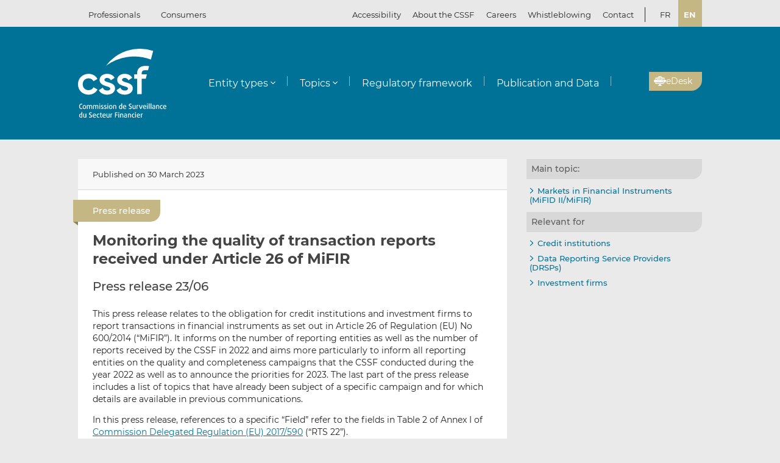

--- FILE ---
content_type: text/html; charset=UTF-8
request_url: https://www.cssf.lu/en/2023/03/monitoring-the-quality-of-transaction-reports-received-under-article-26-of-mifir-3/
body_size: 18750
content:
<!doctype html>
<html lang="en-GB">
  <head>
  <meta charset="utf-8">
  <meta http-equiv="x-ua-compatible" content="ie=edge">
  <meta name="viewport" content="width=device-width, initial-scale=1, shrink-to-fit=no">
  <meta name="format-detection" content="telephone=no"/>
  <title>Monitoring the quality of transaction reports received under Article 26 of MiFIR &#8211; CSSF</title>
<meta name='robots' content='max-image-preview:large' />
	<style>img:is([sizes="auto" i], [sizes^="auto," i]) { contain-intrinsic-size: 3000px 1500px }</style>
	<link rel="alternate" href="https://www.cssf.lu/fr/2023/03/controle-de-la-qualite-des-declarations-de-transactions-recues-en-vertu-de-larticle-26-de-mifir-3/" hreflang="fr" />
<link rel="alternate" href="https://www.cssf.lu/en/2023/03/monitoring-the-quality-of-transaction-reports-received-under-article-26-of-mifir-3/" hreflang="en" />
<link rel="preconnect" href="https://webstatistics.apps.cssf.lu"><meta name="Description" content="The Commission de Surveillance du Secteur Financier is a public institution which supervises the professionals and products of the Luxembourg financial sector."><link rel="alternate" type="application/rss+xml" title="CSSF &raquo; Monitoring the quality of transaction reports received under Article 26 of MiFIR Comments Feed" href="https://www.cssf.lu/en/2023/03/monitoring-the-quality-of-transaction-reports-received-under-article-26-of-mifir-3/feed/" />
<style id='classic-theme-styles-inline-css' type='text/css'>
/*! This file is auto-generated */
.wp-block-button__link{color:#fff;background-color:#32373c;border-radius:9999px;box-shadow:none;text-decoration:none;padding:calc(.667em + 2px) calc(1.333em + 2px);font-size:1.125em}.wp-block-file__button{background:#32373c;color:#fff;text-decoration:none}
</style>
<style id='global-styles-inline-css' type='text/css'>
:root{--wp--preset--aspect-ratio--square: 1;--wp--preset--aspect-ratio--4-3: 4/3;--wp--preset--aspect-ratio--3-4: 3/4;--wp--preset--aspect-ratio--3-2: 3/2;--wp--preset--aspect-ratio--2-3: 2/3;--wp--preset--aspect-ratio--16-9: 16/9;--wp--preset--aspect-ratio--9-16: 9/16;--wp--preset--color--black: #000000;--wp--preset--color--cyan-bluish-gray: #abb8c3;--wp--preset--color--white: #ffffff;--wp--preset--color--pale-pink: #f78da7;--wp--preset--color--vivid-red: #cf2e2e;--wp--preset--color--luminous-vivid-orange: #ff6900;--wp--preset--color--luminous-vivid-amber: #fcb900;--wp--preset--color--light-green-cyan: #7bdcb5;--wp--preset--color--vivid-green-cyan: #00d084;--wp--preset--color--pale-cyan-blue: #8ed1fc;--wp--preset--color--vivid-cyan-blue: #0693e3;--wp--preset--color--vivid-purple: #9b51e0;--wp--preset--gradient--vivid-cyan-blue-to-vivid-purple: linear-gradient(135deg,rgba(6,147,227,1) 0%,rgb(155,81,224) 100%);--wp--preset--gradient--light-green-cyan-to-vivid-green-cyan: linear-gradient(135deg,rgb(122,220,180) 0%,rgb(0,208,130) 100%);--wp--preset--gradient--luminous-vivid-amber-to-luminous-vivid-orange: linear-gradient(135deg,rgba(252,185,0,1) 0%,rgba(255,105,0,1) 100%);--wp--preset--gradient--luminous-vivid-orange-to-vivid-red: linear-gradient(135deg,rgba(255,105,0,1) 0%,rgb(207,46,46) 100%);--wp--preset--gradient--very-light-gray-to-cyan-bluish-gray: linear-gradient(135deg,rgb(238,238,238) 0%,rgb(169,184,195) 100%);--wp--preset--gradient--cool-to-warm-spectrum: linear-gradient(135deg,rgb(74,234,220) 0%,rgb(151,120,209) 20%,rgb(207,42,186) 40%,rgb(238,44,130) 60%,rgb(251,105,98) 80%,rgb(254,248,76) 100%);--wp--preset--gradient--blush-light-purple: linear-gradient(135deg,rgb(255,206,236) 0%,rgb(152,150,240) 100%);--wp--preset--gradient--blush-bordeaux: linear-gradient(135deg,rgb(254,205,165) 0%,rgb(254,45,45) 50%,rgb(107,0,62) 100%);--wp--preset--gradient--luminous-dusk: linear-gradient(135deg,rgb(255,203,112) 0%,rgb(199,81,192) 50%,rgb(65,88,208) 100%);--wp--preset--gradient--pale-ocean: linear-gradient(135deg,rgb(255,245,203) 0%,rgb(182,227,212) 50%,rgb(51,167,181) 100%);--wp--preset--gradient--electric-grass: linear-gradient(135deg,rgb(202,248,128) 0%,rgb(113,206,126) 100%);--wp--preset--gradient--midnight: linear-gradient(135deg,rgb(2,3,129) 0%,rgb(40,116,252) 100%);--wp--preset--font-size--small: 13px;--wp--preset--font-size--medium: 20px;--wp--preset--font-size--large: 36px;--wp--preset--font-size--x-large: 42px;--wp--preset--spacing--20: 0.44rem;--wp--preset--spacing--30: 0.67rem;--wp--preset--spacing--40: 1rem;--wp--preset--spacing--50: 1.5rem;--wp--preset--spacing--60: 2.25rem;--wp--preset--spacing--70: 3.38rem;--wp--preset--spacing--80: 5.06rem;--wp--preset--shadow--natural: 6px 6px 9px rgba(0, 0, 0, 0.2);--wp--preset--shadow--deep: 12px 12px 50px rgba(0, 0, 0, 0.4);--wp--preset--shadow--sharp: 6px 6px 0px rgba(0, 0, 0, 0.2);--wp--preset--shadow--outlined: 6px 6px 0px -3px rgba(255, 255, 255, 1), 6px 6px rgba(0, 0, 0, 1);--wp--preset--shadow--crisp: 6px 6px 0px rgba(0, 0, 0, 1);}:where(.is-layout-flex){gap: 0.5em;}:where(.is-layout-grid){gap: 0.5em;}body .is-layout-flex{display: flex;}.is-layout-flex{flex-wrap: wrap;align-items: center;}.is-layout-flex > :is(*, div){margin: 0;}body .is-layout-grid{display: grid;}.is-layout-grid > :is(*, div){margin: 0;}:where(.wp-block-columns.is-layout-flex){gap: 2em;}:where(.wp-block-columns.is-layout-grid){gap: 2em;}:where(.wp-block-post-template.is-layout-flex){gap: 1.25em;}:where(.wp-block-post-template.is-layout-grid){gap: 1.25em;}.has-black-color{color: var(--wp--preset--color--black) !important;}.has-cyan-bluish-gray-color{color: var(--wp--preset--color--cyan-bluish-gray) !important;}.has-white-color{color: var(--wp--preset--color--white) !important;}.has-pale-pink-color{color: var(--wp--preset--color--pale-pink) !important;}.has-vivid-red-color{color: var(--wp--preset--color--vivid-red) !important;}.has-luminous-vivid-orange-color{color: var(--wp--preset--color--luminous-vivid-orange) !important;}.has-luminous-vivid-amber-color{color: var(--wp--preset--color--luminous-vivid-amber) !important;}.has-light-green-cyan-color{color: var(--wp--preset--color--light-green-cyan) !important;}.has-vivid-green-cyan-color{color: var(--wp--preset--color--vivid-green-cyan) !important;}.has-pale-cyan-blue-color{color: var(--wp--preset--color--pale-cyan-blue) !important;}.has-vivid-cyan-blue-color{color: var(--wp--preset--color--vivid-cyan-blue) !important;}.has-vivid-purple-color{color: var(--wp--preset--color--vivid-purple) !important;}.has-black-background-color{background-color: var(--wp--preset--color--black) !important;}.has-cyan-bluish-gray-background-color{background-color: var(--wp--preset--color--cyan-bluish-gray) !important;}.has-white-background-color{background-color: var(--wp--preset--color--white) !important;}.has-pale-pink-background-color{background-color: var(--wp--preset--color--pale-pink) !important;}.has-vivid-red-background-color{background-color: var(--wp--preset--color--vivid-red) !important;}.has-luminous-vivid-orange-background-color{background-color: var(--wp--preset--color--luminous-vivid-orange) !important;}.has-luminous-vivid-amber-background-color{background-color: var(--wp--preset--color--luminous-vivid-amber) !important;}.has-light-green-cyan-background-color{background-color: var(--wp--preset--color--light-green-cyan) !important;}.has-vivid-green-cyan-background-color{background-color: var(--wp--preset--color--vivid-green-cyan) !important;}.has-pale-cyan-blue-background-color{background-color: var(--wp--preset--color--pale-cyan-blue) !important;}.has-vivid-cyan-blue-background-color{background-color: var(--wp--preset--color--vivid-cyan-blue) !important;}.has-vivid-purple-background-color{background-color: var(--wp--preset--color--vivid-purple) !important;}.has-black-border-color{border-color: var(--wp--preset--color--black) !important;}.has-cyan-bluish-gray-border-color{border-color: var(--wp--preset--color--cyan-bluish-gray) !important;}.has-white-border-color{border-color: var(--wp--preset--color--white) !important;}.has-pale-pink-border-color{border-color: var(--wp--preset--color--pale-pink) !important;}.has-vivid-red-border-color{border-color: var(--wp--preset--color--vivid-red) !important;}.has-luminous-vivid-orange-border-color{border-color: var(--wp--preset--color--luminous-vivid-orange) !important;}.has-luminous-vivid-amber-border-color{border-color: var(--wp--preset--color--luminous-vivid-amber) !important;}.has-light-green-cyan-border-color{border-color: var(--wp--preset--color--light-green-cyan) !important;}.has-vivid-green-cyan-border-color{border-color: var(--wp--preset--color--vivid-green-cyan) !important;}.has-pale-cyan-blue-border-color{border-color: var(--wp--preset--color--pale-cyan-blue) !important;}.has-vivid-cyan-blue-border-color{border-color: var(--wp--preset--color--vivid-cyan-blue) !important;}.has-vivid-purple-border-color{border-color: var(--wp--preset--color--vivid-purple) !important;}.has-vivid-cyan-blue-to-vivid-purple-gradient-background{background: var(--wp--preset--gradient--vivid-cyan-blue-to-vivid-purple) !important;}.has-light-green-cyan-to-vivid-green-cyan-gradient-background{background: var(--wp--preset--gradient--light-green-cyan-to-vivid-green-cyan) !important;}.has-luminous-vivid-amber-to-luminous-vivid-orange-gradient-background{background: var(--wp--preset--gradient--luminous-vivid-amber-to-luminous-vivid-orange) !important;}.has-luminous-vivid-orange-to-vivid-red-gradient-background{background: var(--wp--preset--gradient--luminous-vivid-orange-to-vivid-red) !important;}.has-very-light-gray-to-cyan-bluish-gray-gradient-background{background: var(--wp--preset--gradient--very-light-gray-to-cyan-bluish-gray) !important;}.has-cool-to-warm-spectrum-gradient-background{background: var(--wp--preset--gradient--cool-to-warm-spectrum) !important;}.has-blush-light-purple-gradient-background{background: var(--wp--preset--gradient--blush-light-purple) !important;}.has-blush-bordeaux-gradient-background{background: var(--wp--preset--gradient--blush-bordeaux) !important;}.has-luminous-dusk-gradient-background{background: var(--wp--preset--gradient--luminous-dusk) !important;}.has-pale-ocean-gradient-background{background: var(--wp--preset--gradient--pale-ocean) !important;}.has-electric-grass-gradient-background{background: var(--wp--preset--gradient--electric-grass) !important;}.has-midnight-gradient-background{background: var(--wp--preset--gradient--midnight) !important;}.has-small-font-size{font-size: var(--wp--preset--font-size--small) !important;}.has-medium-font-size{font-size: var(--wp--preset--font-size--medium) !important;}.has-large-font-size{font-size: var(--wp--preset--font-size--large) !important;}.has-x-large-font-size{font-size: var(--wp--preset--font-size--x-large) !important;}
:where(.wp-block-post-template.is-layout-flex){gap: 1.25em;}:where(.wp-block-post-template.is-layout-grid){gap: 1.25em;}
:where(.wp-block-columns.is-layout-flex){gap: 2em;}:where(.wp-block-columns.is-layout-grid){gap: 2em;}
:root :where(.wp-block-pullquote){font-size: 1.5em;line-height: 1.6;}
</style>
<link rel='stylesheet' id='cssf/cookie-consent-css' href='/wp-content/plugins/cssf-cookie-consent/cookie-consent.css' type='text/css' media='all' />
<link rel='stylesheet' id='sage/main.css-css' href='/wp-content/themes/cssf/dist/styles/main_011e43b9.css' type='text/css' media='all' />
<link rel='stylesheet' id='print.css-css' href='/wp-content/themes/cssf/dist/styles/print_011e43b9.css' type='text/css' media='print' />
<script type="text/javascript" src="/wp-includes/js/jquery/jquery.min.js?ver=f6e10" id="jquery-core-js"></script>
<script type="text/javascript" src="/wp-includes/js/jquery/jquery-migrate.min.js?ver=61ca6" id="jquery-migrate-js"></script>
<link rel="canonical" href="https://www.cssf.lu/en/2023/03/monitoring-the-quality-of-transaction-reports-received-under-article-26-of-mifir-3/" />
<link rel="alternate" title="oEmbed (JSON)" type="application/json+oembed" href="https://www.cssf.lu/wp-json/oembed/1.0/embed?url=https%3A%2F%2Fwww.cssf.lu%2Fen%2F2023%2F03%2Fmonitoring-the-quality-of-transaction-reports-received-under-article-26-of-mifir-3%2F" />
<link rel="alternate" title="oEmbed (XML)" type="text/xml+oembed" href="https://www.cssf.lu/wp-json/oembed/1.0/embed?url=https%3A%2F%2Fwww.cssf.lu%2Fen%2F2023%2F03%2Fmonitoring-the-quality-of-transaction-reports-received-under-article-26-of-mifir-3%2F&#038;format=xml" />
<script type="text/javascript">(()=>{var o,c=document.cookie.match("(^|[^;]+)\\s*cssf_cookies\\s*=\\s*([^;]+)"),s=c?decodeURIComponent(c.pop()):"";try{o=JSON.parse(s)}catch(c){o=!1}window.cssf_cookies=!1!==o?o:{}})();</script><link rel="preload" href="/wp-content/themes/cssf/dist/fonts/Montserrat-BoldItalic_bcc7a47b.woff2" as="font" crossorigin><link rel="preload" href="/wp-content/themes/cssf/dist/fonts/Montserrat-Bold_1eaf5953.woff2" as="font" crossorigin><link rel="preload" href="/wp-content/themes/cssf/dist/fonts/Montserrat-Italic_82168e0b.woff2" as="font" crossorigin><link rel="preload" href="/wp-content/themes/cssf/dist/fonts/Montserrat-Medium_4193cb37.woff2" as="font" crossorigin><link rel="preload" href="/wp-content/themes/cssf/dist/fonts/Montserrat-Regular_6c880721.woff2" as="font" crossorigin><link rel="preload" href="/wp-content/themes/cssf/dist/fonts/Montserrat-SemiBold_c74260cd.woff2" as="font" crossorigin>    <script type="text/javascript">
      var _paq = window._paq || [];
      if (window.cssf_cookies == undefined || window.cssf_cookies.performance != true) {
          _paq.push(['disableCookies']);
      }
      /* tracker methods like "setCustomDimension" should be called before "trackPageView" */
      _paq.push(['trackPageView']);
      _paq.push(['enableLinkTracking']);
      (function() {
        var u="https://webstatistics.apps.cssf.lu/";
        _paq.push(['setTrackerUrl', u+'matomo.php']);
        _paq.push(['setSiteId', '5']);
        var d=document, g=d.createElement('script'), s=d.getElementsByTagName('script')[0];
        g.type='text/javascript'; g.async=true; g.defer=true; g.src=u+'matomo.js'; s.parentNode.insertBefore(g,s);
      })();
    </script><link rel="icon" href="/wp-content/uploads/cropped-favicon-32x32.png" sizes="32x32" />
<link rel="icon" href="/wp-content/uploads/cropped-favicon-192x192.png" sizes="192x192" />
<link rel="apple-touch-icon" href="/wp-content/uploads/cropped-favicon-180x180.png" />
<meta name="msapplication-TileImage" content="/wp-content/uploads/cropped-favicon-270x270.png" />
</head>
  <body class="wp-singular post-template-default single single-post postid-79375 single-format-standard wp-theme-cssfresources monitoring-the-quality-of-transaction-reports-received-under-article-26-of-mifir-3 app-data index-data singular-data single-data single-post-data single-post-monitoring-the-quality-of-transaction-reports-received-under-article-26-of-mifir-3-data">
    <div class="overlay" id="overlay" role="presentation"></div>

<div class="search-form-dialog" style="display: none" role="dialog" aria-modal="true" aria-labelledby="search-form-dialog" tabindex="-1">
  <span id="search-form-dialog" class="screen-reader-text"></span>
  <form role="search" method="get" id="search-form-impl" action="/en/">
    <button class="close-tool" type="button">
      <span class="screen-reader-text">Close</span>
    </button>
          <div class="overlay-profiles profile-switcher">
        <ul>
                      <li>
              <button
                type="button"
                data-slug="professionals"
                                              >Professionals</button>
          </li>
                      <li>
              <button
                type="button"
                data-slug="consumers"
                                              >Consumers</button>
          </li>
                  </ul>
      </div>
    
    <div class="overlay-container search-in-title" role="heading" aria-level="2">Search in:</div>

    <div class="search-form-input-container">
      <label style="flex:1">
        <span id="search-form-dialog-search-field-label" class="screen-reader-text" aria-live="assertive" data-required-message="This field is required">Search for information (3 characters minimum)</span>
        <input type="search" class="search-form__field" id="search-input" pattern=".{3,}" required
               title="Search for information (3 characters minimum)"
               placeholder="Search for information (3 characters minimum)"
               name="s" aria-labelledby="search-form-dialog-search-field-label">
      </label>
      <button class="search-submit-transparent">
        <span class="screen-reader-text">Search</span>
        <i class="far fa-search"></i>
      </button>
    </div>

    <div class="search-library-options" role="radiogroup" aria-label="Search in:">
      
      <label class="search-library-options__option checked">
        <input type="radio" name="search-option" aria-labelledby="all-content-option" data-target="/en/" data-search-param="s" checked="checked">
        <span id="all-content-option" class="search-library-options__content">
          <svg aria-hidden="true" xmlns="http://www.w3.org/2000/svg" width="100" height="67" viewbox="0 0 100 67"><defs><clipPath id="search-all-a"><path fill="none" d="M0 0h47v47H0z"/></clipPath></defs><g><g clip-path="url(#search-all-a)"><path d="M39.943 47.047H-.047V0H47v39.99a7.057 7.057 0 01-7.057 7.057" class="main-color" fill="#b6ada5"/><path d="M39.616 36.463l-16.048-16.52 2.738-2.809 1.554 1.595 3.008-3.009-8.646-8.857-2.949 3.009 1.545 1.595-8.55 8.666-1.55-1.595-2.8 2.869 8.626 8.847 2.8-2.859-1.545-1.545 2.758-2.828 16.049 16.52a2.086 2.086 0 002.95.059l.059-.059a2.156 2.156 0 00.622-1.535 2.206 2.206 0 00-.622-1.545m-32.9.692h12.453v3.019H6.716z" fill="#fff"/></g><g><g clip-path="url(#a)" transform="translate(53 20)"><path d="M39.95 47H0V0h47v39.95A7.05 7.05 0 0139.95 47" class="main-color" fill="#b6ada5"/><path fill="#fff" d="M6.709 6.889H35.08v3.016H6.709z"/><path fill="#fff" d="M37.576 6.889h3.956v3.016h-3.956z"/><path fill="#fff" d="M6.709 14.446H35.08v3.016H6.709z"/><path fill="#fff" d="M37.576 14.446h3.956v3.016h-3.956z"/><path fill="#fff" d="M6.709 22.004H35.08v3.016H6.709z"/><path fill="#fff" d="M37.576 22.004h3.956v3.016h-3.956z"/><path fill="#fff" d="M6.709 29.561H35.08v3.016H6.709z"/><path fill="#fff" d="M37.576 29.561h3.956v3.016h-3.956z"/><path fill="#fff" d="M6.797 37.118h28.371v3.016H6.797z"/><path fill="#fff" d="M37.576 37.118h3.956v3.016h-3.956z"/></g></g></g></svg>
          <span>All content</span>
        </span>
      </label>

              <label class="search-library-options__option">
          <input aria-labelledby="regulatory-framework-option" type="radio" name="search-option" data-target="/en/regulatory-framework/" data-search-param="keyword">
          <span id="regulatory-framework-option" class="search-library-options__content">
            <svg aria-hidden="true" xmlns="http://www.w3.org/2000/svg" width="67" height="67" viewBox="0 0 67 67"><defs><clipPath id="search-regulatory-framework-icon-clip"><path transform="translate(.066)" fill="none" d="M0 0h67v67H0z"/></clipPath></defs><g><g clip-path="url(#search-regulatory-framework-icon-clip)" transform="translate(-.066)"><path d="M57.006 67.066H0V0h67.066v57.006a10.06 10.06 0 01-10.06 10.06" class="main-color" fill="#b6ada5"/><path d="M56.54 51.979l-22.878-23.55 3.9-4 2.216 2.274 4.29-4.29L31.746 9.784l-4.2 4.29 2.2 2.274-12.184 12.353-2.216-2.274-3.99 4.09 12.3 12.611 3.989-4.075-2.2-2.2 3.932-4.032 22.878 23.55a2.974 2.974 0 004.205.085c.029-.028.057-.056.085-.085a3.073 3.073 0 00.886-2.188 3.145 3.145 0 00-.886-2.2m-46.9.987h17.74v4.3H9.64z" fill="#fff"/></g></g></svg>
            <span>Regulatory framework</span>
          </span>
        </label>
      
              <label class="search-library-options__option">
          <input type="radio" name="search-option" data-target="/en/publication-data/" data-search-param="keyword">
          <span class="search-library-options__content">
            <svg xmlns="http://www.w3.org/2000/svg" width="67" height="67" aria-hidden="true"><defs><clipPath id="search-publications-icon-clip"><path fill="none" d="M0 0h67v67H0z"/></clipPath></defs><g clip-path="url(#search-publications-icon-clip)"><path fill="#b6ada5" d="M56.95 67H0V0h67v56.95A10.05 10.05 0 0 1 56.95 67" class="main-color"/><path fill="#fff" d="M9.565 9.82h40.444v4.3H9.565zM53.566 9.82h5.639v4.3h-5.639zM9.565 20.593h40.444v4.299H9.565zM53.566 20.593h5.639v4.299h-5.639zM9.565 31.367h40.444v4.3H9.565zM53.566 31.367h5.639v4.3h-5.639zM9.565 42.14h40.444v4.3H9.565zM53.566 42.14h5.639v4.3h-5.639zM9.689 52.913h40.444v4.3H9.689zM53.566 52.913h5.639v4.3h-5.639z"/></g></svg>
            <span>Publication and data</span>
          </span>
        </label>
      
    </div>

    <div class="direct-links">
      <div class="direct-links-title">
        <i class="fas fa-external-link-alt"></i>
        Direct links
      </div>
      <div class="direct-links-list">
        <div class="loader fa-1x" role="status">
  <i class="far fa-spinner fa-pulse"></i>
  <span class="screen-reader-text">Loading...</span>
</div>
                                          </div>
    </div>

    <div class="search-submit-wrap">
      <input type="submit" class="search-submit" value="Search">
    </div>

  </form>

  <div class="search-entities-link">
    <a href="https://searchentities.apps.cssf.lu/search-entities/search" target="_blank" rel="noopener noreferrer" class="external">
      <div class="svg-icon">
        <svg aria-hidden="true" xmlns="http://www.w3.org/2000/svg" width="67" height="67" viewbox="0 0 67 67"><defs><clipPath id="search-entities-icon-a"><path fill="none" d="M0 0h67v67H0z"/></clipPath></defs><g clip-path="url(#search-entities-icon-a)"><path d="M57.2 66.351H0v-67.3h67.3v57.2a10.1 10.1 0 01-10.1 10.1" class="main-color" fill="#aca39c"/><path d="M54.828 50.907L44.769 39.529a3.194 3.194 0 00-3.266-.955l-1.124-1.28a16.633 16.633 0 10-2.05 1.745l1.134 1.291a3.2 3.2 0 00.516 3.433l10.059 11.378a3.2 3.2 0 104.79-4.234m-39.4-25.306a13.211 13.211 0 1113.214 13.211 13.226 13.226 0 01-13.21-13.211" fill="#fff"/><path d="M28.642 24.44a3.439 3.439 0 10-3.44-3.435 3.439 3.439 0 003.44 3.435" fill="#fff"/><path data-name="Path 122" d="M30.156 25.269h-3a4.346 4.346 0 00-4.29 4.4 4.286 4.286 0 004.265 4.266h7.566V29.81a4.579 4.579 0 00-4.54-4.541" fill="#fff"/></g></svg>
      </div>
      <div class="text">
        <p>Entities</p>
        <p>Access the database</p>
      </div>
    </a>
  </div>
</div>

<div class="cssf-toolbox-dialog overlay-element" id="cssf-toolbox" style="display: none" role="dialog" aria-modal="true" aria-labelledby="toolbox-dialog" tabindex="-1">
  <span id="toolbox-dialog" class="screen-reader-text"></span>
  <button class="close-tool" type="button">
    <span class="screen-reader-text">Close</span>
  </button>
      <div class="overlay-profiles profile-switcher">
      <ul>
                  <li>
            <button
              type="button"
              data-slug="professionals"
                                        >Professionals</button>
        </li>
                  <li>
            <button
              type="button"
              data-slug="consumers"
                                        >Consumers</button>
        </li>
              </ul>
    </div>
  
  <div class="overlay-container overlay-container-toolbox">
    <div class="loader fa-1x" role="status">
  <i class="far fa-spinner fa-pulse"></i>
  <span class="screen-reader-text">Loading...</span>
</div>
                        <ul class="toolbox-elements">
          <li><a
      class="cssf-toolbox-element"
              target="_blank"
        rel="noopener noreferrer"
            href="https://searchentities.apps.cssf.lu/search-entities/search"
            title="Search Entities: Information on the entities authorised in Luxembourg and supervised by the CSSF."
      >
      <img class="svg-icon" aria-hidden="true" alt="Icon for Search Entities" src="/wp-content/uploads/search-entities.svg" width="60" height="60">
      <p>Search Entities</p>
    </a></li>
          <li><a
      class="cssf-toolbox-element"
              target="_blank"
        rel="noopener noreferrer"
            href="https://whistleblowing.apps.cssf.lu/index.html?language=en"
            title="Whistleblowing: Reporting of breaches of financial sector regulations to the CSSF."
      >
      <img class="svg-icon" aria-hidden="true" alt="Icon for Whistleblowing" src="/wp-content/uploads/whistle-blowing.svg" width="60" height="60">
      <p>Whistleblowing</p>
    </a></li>
          <li><a
      class="cssf-toolbox-element"
              target="_blank"
        rel="noopener noreferrer"
            href="https://reclamations.apps.cssf.lu/index.html?language=en"
            title="Customer complaint: Request for out-of-court complaint resolution with the CSSF."
      >
      <img class="svg-icon" aria-hidden="true" alt="Icon for Customer complaint" src="/wp-content/uploads/customer-complaints.svg" width="60" height="60">
      <p>Customer complaint</p>
    </a></li>
          <li><a
      class="cssf-toolbox-element"
              target="_blank"
        rel="noopener noreferrer"
            href="https://audit.apps.cssf.lu/#home"
            title="Public register of the audit profession: Register of all “réviseurs d’entreprises agréés” (approved statutory auditors) and “cabinets de révision agréés” (approved audit firms), including audit firms approved in another Member State."
      >
      <img class="svg-icon" aria-hidden="true" alt="Icon for Public register of the audit profession" src="/wp-content/uploads/public-register.svg" width="60" height="60">
      <p>Public register of the audit profession</p>
    </a></li>
  </ul>
            </div>
</div>
        <header id="top" class="banner" role="banner">
  <a class="screen-reader-text skip-link" href="#content">Skip to content</a>

  <div class="top-bar">
    <div class="container">

      <div class="profile-switcher" data-localized-current-label="Current profile">
    <ul aria-label="User profile selector">
              <li>
          <button
            data-slug="professionals"
                                  >Professionals</button>
      </li>
              <li>
          <button
            data-slug="consumers"
                                  >Consumers</button>
      </li>
          </ul>
    <div class="loader fa-1x" role="status">
  <i class="far fa-spinner fa-pulse"></i>
  <span class="screen-reader-text">Loading...</span>
</div>
  </div>

      <nav class="nav-top">
        <div class="a11y-popin_block">
  <button class="a11y-popin_toggle" aria-expanded="false" aria-controls="a11y-popin">Accessibility <i class="far fa-angle-down"></i></button>
  <div id="a11y-popin" class="a11y-popin_wrap">
    <button class="a11y-popin_close" type="button">
      <span class="screen-reader-text">Close</span>
    </button>
    <p id="a11y-contrasts" class="a11y-popin_title">Contrasts</p>
    <div class="a11y-popin_button-group a11y-popin_button-group-contrasts" data-button-group="contrasts" data-localized-current-label="active button">
      <button class="a11y-popin_button" type="button" data-value="default" title="Default" aria-describedby="a11y-contrasts">Default</button>
      <button class="a11y-popin_button" type="button" data-value="increased" title="Increased" aria-describedby="a11y-contrasts">Increased</button>
    </div>
  </div>
</div>

        <div class="menu-top-menu-en-container"><ul id="menu-top-menu-en" class="nav" role="menubar" aria-label="Top menu"><li id="menu-item-46547" class="menu-item menu-item-type-post_type menu-item-object-page menu-item-46547" role="none"><a href="/en/about-the-cssf/" role="menuitem">About the CSSF</a></li>
<li id="menu-item-29456" class="menu-item menu-item-type-custom menu-item-object-custom menu-item-29456" role="none"><a target="_blank" href="https://careers.cssf.lu/en/home/" role="menuitem">Careers</a></li>
<li id="menu-item-83059" class="menu-item menu-item-type-custom menu-item-object-custom menu-item-83059" role="none"><a href="/en/whistleblower-protection/" lang="en" role="menuitem">Whistleblowing</a></li>
<li id="menu-item-29" class="menu-item menu-item-type-post_type menu-item-object-page menu-item-29" role="none"><a href="/en/contacts/" role="menuitem">Contact</a></li>
</ul></div>
                  <ul class="lang-switch" aria-label="Language selector" data-localized-current-label="Current language">
            	<li class="lang-item lang-item-184 lang-item-fr lang-item-first"><a lang="fr-FR" hreflang="fr-FR" href="/fr/2023/03/controle-de-la-qualite-des-declarations-de-transactions-recues-en-vertu-de-larticle-26-de-mifir-3/">fr</a></li>
	<li class="lang-item lang-item-181 lang-item-en current-lang"><a lang="en-GB" hreflang="en-GB" href="/" aria-current="true">en</a></li>
          </ul>
              </nav>
    </div>
  </div> 

  <div class="fixed-top-bar" id="fixed-top-bar">
    <div class="top-bar">
      <div class="container">
        <div class="profile-switcher" data-localized-current-label="Current profile">
    <ul aria-label="User profile selector">
              <li>
          <button
            data-slug="professionals"
                                  >Professionals</button>
      </li>
              <li>
          <button
            data-slug="consumers"
                                  >Consumers</button>
      </li>
          </ul>
    <div class="loader fa-1x" role="status">
  <i class="far fa-spinner fa-pulse"></i>
  <span class="screen-reader-text">Loading...</span>
</div>
  </div>

        <div class="fixed-tools">
          <a href="#s" class="search-toggle fixed-tool" role="button" title="Search for information"><i class="far fa-search"></i></a>

          <a href="#s" class="toolbox-toggle fixed-tool" role="button" title="Open the CSSF toolbox"><i class="fas fa-tools"></i></a>
          <a href="/en/"><img src="/wp-content/themes/cssf/dist/images/cssf-logo-gray_120cb480.svg" alt="CSSF Logo" width="69" height="20"></a>
        </div>

      </div>
    </div>
  </div>

  <div class="main-header">
    <div class="container">
      <a class="brand" href="/en/"><img src="/wp-content/themes/cssf/dist/images/cssf-logo-white_0766d405.svg" alt="CSSF Commission de Surveillance du Secteur Financier" width="120" height="93">
      <img class="brand print-only" src="/wp-content/themes/cssf/dist/images/cssf-logo-blue_f6d9b0e1.svg" alt="" width="120" height="93"></a>

      <nav class="nav-primary" aria-label="Main menu">

                  <div class="nav-primary__wrapper">
            <div class="nav-primary__wrapper"><button class="nav-primary__toggle nav-primary__toggle--close" aria-label="Close menu"><i class="far fa-times"></i></button><ul id="menu-main-menu-professionals-en" class="nav" role="menubar"><li id="menu-item-31" class="menu-item menu-item-type-custom menu-item-object-custom menu-item-has-children menu-item-31" role="none"><a href="#" role="button" aria-haspopup="menu">Entity types</a>
<ul class="sub-menu" role="menu">
	<li id="menu-item-1534" class="menu-item menu-item-type-post_type menu-item-object-page menu-item-1534" role="none"><a href="/en/central-securities-depositories/" role="menuitem">Central Securities Depositories (CSDs)</a></li>
	<li id="menu-item-209" class="menu-item menu-item-type-post_type menu-item-object-page menu-item-209" role="none"><a href="/en/credit-institutions/" role="menuitem">Credit institutions</a></li>
	<li id="menu-item-103330" class="menu-item menu-item-type-post_type menu-item-object-page menu-item-103330" role="none"><a href="/en/credit-servicers/" role="menuitem">Credit servicers</a></li>
	<li id="menu-item-57205" class="menu-item menu-item-type-post_type menu-item-object-page menu-item-57205" role="none"><a href="/en/crowdfunding-service-providers/" role="menuitem">Crowdfunding service providers</a></li>
	<li id="menu-item-109255" class="menu-item menu-item-type-post_type menu-item-object-page menu-item-109255" role="none"><a href="/en/crypto-assets-service-providers-casp/" role="menuitem">Crypto-Assets Service Providers (CASPs)</a></li>
	<li id="menu-item-5215" class="menu-item menu-item-type-post_type menu-item-object-page menu-item-5215" role="none"><a href="/en/data-reporting-service-provider/" role="menuitem">Data Reporting Service Providers (DRSPs)</a></li>
	<li id="menu-item-105" class="menu-item menu-item-type-post_type menu-item-object-page menu-item-105" role="none"><a href="/en/investment-firms/" role="menuitem">Investment firms</a></li>
	<li id="menu-item-107737" class="menu-item menu-item-type-post_type menu-item-object-page menu-item-107737" role="none"><a href="/en/investment-vehicles-and-investment-fund-managers/" role="menuitem">Investment vehicles and investment fund managers</a></li>
	<li id="menu-item-111564" class="menu-item menu-item-type-post_type menu-item-object-page menu-item-111564" role="none"><a href="/en/issuers-of-tokens/" role="menuitem">Issuers of Tokens</a></li>
	<li id="menu-item-2018" class="menu-item menu-item-type-post_type menu-item-object-page menu-item-2018" role="none"><a href="/en/mortgage-credit-intermediaries/" role="menuitem">Mortgage credit intermediaries</a></li>
	<li id="menu-item-1160" class="menu-item menu-item-type-post_type menu-item-object-page menu-item-1160" role="none"><a href="/en/payment-institutions-electronic-money-institutions-aisp/" role="menuitem">Payment institutions/electronic money institutions/AISPs</a></li>
	<li id="menu-item-106" class="menu-item menu-item-type-post_type menu-item-object-page menu-item-106" role="none"><a href="/en/public-oversight-of-the-audit-profession/" role="menuitem">Public Oversight of the Audit Profession</a></li>
	<li id="menu-item-720" class="menu-item menu-item-type-post_type menu-item-object-page menu-item-720" role="none"><a href="/en/specialised-pfs/" role="menuitem">Specialised PFS</a></li>
	<li id="menu-item-719" class="menu-item menu-item-type-post_type menu-item-object-page menu-item-719" role="none"><a href="/en/support-pfs/" role="menuitem">Support PFS</a></li>
	<li id="menu-item-19975" class="menu-item menu-item-type-post_type menu-item-object-page menu-item-19975" role="none"><a href="/en/virtual-asset-service-provider/" role="menuitem">Virtual Asset Service Providers (VASPs)</a></li>
</ul>
</li>
<li id="menu-item-88778" class="menu-item menu-item-type-custom menu-item-object-custom menu-item-has-children menu-item-88778" role="none"><a href="https://www.cssf.lu/en/markets/" role="button" aria-haspopup="menu">Topics</a>
<ul class="sub-menu" role="menu">
	<li id="menu-item-88779" class="menu-item menu-item-type-post_type menu-item-object-page menu-item-88779" role="none"><a href="/en/benchmarks/" role="menuitem">Benchmarks</a></li>
	<li id="menu-item-94404" class="menu-item menu-item-type-post_type menu-item-object-page menu-item-94404" role="none"><a href="/en/corporate-sustainability-reporting-directive-csrd/" role="menuitem">Corporate Sustainability Reporting Directive (CSRD)</a></li>
	<li id="menu-item-88780" class="menu-item menu-item-type-post_type menu-item-object-page menu-item-88780" role="none"><a href="/en/enforcement-of-financial-information/" role="menuitem">Enforcement of Issuer Disclosure</a></li>
	<li id="menu-item-107845" class="menu-item menu-item-type-post_type menu-item-object-page menu-item-107845" role="none"><a href="/en/european-green-bonds-and-other-sustainable-bonds/" role="menuitem">European Green Bonds and other sustainable bonds</a></li>
	<li id="menu-item-88781" class="menu-item menu-item-type-post_type menu-item-object-page menu-item-88781" role="none"><a href="/en/emir-regulation/" role="menuitem">European Market Infrastructure Regulation (EMIR)</a></li>
	<li id="menu-item-113066" class="menu-item menu-item-type-post_type menu-item-object-page menu-item-113066" role="none"><a href="/en/ict-and-cyber-risk-for-dora-entities/" role="menuitem">ICT and cyber risk – for DORA entities</a></li>
	<li id="menu-item-88782" class="menu-item menu-item-type-post_type menu-item-object-page menu-item-88782" role="none"><a href="/en/information-requirements-issuers-of-securities/" role="menuitem">Information requirements for issuers of securities</a></li>
	<li id="menu-item-88783" class="menu-item menu-item-type-post_type menu-item-object-page menu-item-88783" role="none"><a href="/en/markets-in-crypto-assets-mica-micar/" role="menuitem">Markets in Crypto-Assets (MiCA/MiCAR)</a></li>
	<li id="menu-item-88784" class="menu-item menu-item-type-post_type menu-item-object-page menu-item-88784" role="none"><a href="/en/markets-financial-instruments-mifid-ii-mifir/" role="menuitem">Markets in Financial Instruments (MiFID II/MiFIR)</a></li>
	<li id="menu-item-88785" class="menu-item menu-item-type-post_type menu-item-object-page menu-item-88785" role="none"><a href="/en/market-abuse/" role="menuitem">Market abuse</a></li>
	<li id="menu-item-88786" class="menu-item menu-item-type-post_type menu-item-object-page menu-item-88786" role="none"><a href="/en/prospectus/" role="menuitem">Prospectus</a></li>
	<li id="menu-item-88787" class="menu-item menu-item-type-post_type menu-item-object-page menu-item-88787" role="none"><a href="/en/securities-financing-transaction-regulation-sftr/" role="menuitem">Securities Financing Transaction Regulation (SFTR)</a></li>
	<li id="menu-item-88788" class="menu-item menu-item-type-post_type menu-item-object-page menu-item-88788" role="none"><a href="/en/short-selling/" role="menuitem">Short Selling (SSR)</a></li>
	<li id="menu-item-88789" class="menu-item menu-item-type-post_type menu-item-object-page menu-item-88789" role="none"><a href="/en/squeeze-out-and-sell-out/" role="menuitem">Squeeze-out and sell-out</a></li>
	<li id="menu-item-88790" class="menu-item menu-item-type-post_type menu-item-object-page menu-item-88790" role="none"><a href="/en/takeover-bids/" role="menuitem">Takeover bids</a></li>
</ul>
</li>
<li id="menu-item-37852" class="menu-item menu-item-type-post_type menu-item-object-page menu-item-37852" role="none"><a href="/en/regulatory-framework/" role="menuitem">Regulatory framework</a></li>
<li id="menu-item-37853" class="menu-item menu-item-type-post_type menu-item-object-page menu-item-37853" role="none"><a href="/en/publication-data/" role="menuitem">Publication and Data</a></li>
</ul></div>
          </div>
        
        <div class="cssf-menu-buttons">

          <button class="search-toggle tools" aria-label="Search for information"><i class="far fa-search"></i></button>

          <button class="toolbox-toggle tools" aria-label="Open the CSSF toolbox"><i class="fas fa-tools"></i></button>

          <div id="cssf-toolbox-tooltip" class="cssf-toolbox-tooltip show" role="tooltip" data-popper-placement="bottom-end">
            <div class="cssf-toolbox-tooltip-title">
              CSSF Search & Toolbox
            </div>
            <div class="cssf-toolbox-tooltip-content">
              Open the search
              <i class="far fa-search"></i>
              or access the CSSF tools and applications
              <i class="fas fa-tools"></i>
            </div>
            <div class="cssf-toolbox-tooltip-arrow" data-popper-arrow=""></div>
          </div>

        </div>

        <a href="https://edesk.apps.cssf.lu/edesk-dashboard/homepage?lng=en" target="_blank" class="edesk-button-link" title="eDesk">
          <svg class="icon edesk-icon" aria-hidden="true" xmlns="http://www.w3.org/2000/svg" xml:space="preserve" x="0" y="0" style="enable-background:new 0 0 200.2 174.1" version="1.1" viewBox="0 0 200.2 174.1"><style>.st0{fill:transparent}</style><path d="M908.6 387.1v21.5h130.5c13.4 0 24.7-9.1 28-21.5h-17c-3.8 5.2-10 8.6-17 8.6H922.5v-8.6h-13.9zM922.5 313.8h14.8c-1.4 4.7-2.1 9.7-2.1 14.8 0 1.3 0 2.6.2 3.9H1041.5c.1-1.3.2-2.6.2-3.9 0-5.2-.7-10.1-2.1-14.8h14.8v18.7h13.9V301h-34.4c-9.3-15.3-26.2-25.5-45.4-25.5s-36.1 10.2-45.4 25.5h-34.4v31.6h13.9l-.1-18.8zm23.7 13.8c.2-6.2 1.7-12.1 4.2-17.4 3.3.7 6.6 1.4 10 1.9-1.5 5-2.3 10.2-2.4 15.4h-11.8v.1zm19.8 0c.1-4.9.9-9.8 2.5-14.3 5.2.6 10.5.9 15.9 1.1v13.3H966v-.1zm26.4-37.3c5.2 4.2 9.5 9.4 12.6 15.3-4.1.4-8.4.7-12.6.8v-16.1zm-8 0v16c-4.3-.1-8.5-.3-12.6-.7 3-5.9 7.3-11.1 12.6-15.3zm8 37.3v-13.3c5.4-.1 10.7-.5 15.9-1.1 1.5 4.6 2.4 9.4 2.5 14.3h-18.4v.1zm26.4 0c-.1-5.3-.9-10.5-2.4-15.4 3.4-.5 6.7-1.2 10-1.9 2.6 5.3 4.1 11.2 4.2 17.4h-11.8v-.1zm3-24.6c-2.8.6-5.6 1.1-8.4 1.5-2.7-5.7-6.3-11-10.7-15.6 7.7 2.9 14.3 7.8 19.1 14.1zM974 289c-4.4 4.6-8 9.8-10.7 15.5-2.9-.4-5.7-.9-8.4-1.5 4.9-6.3 11.5-11.2 19.1-14zM971 415.3v23.3h-14.9c-1.8 0-3.3 1.5-3.3 3.3s1.5 3.3 3.3 3.3h64.5c1.8 0 3.3-1.5 3.3-3.3s-1.5-3.3-3.3-3.3h-14.9v-23.3H971zM1045 349.1c-3.6 0-6.5 2.9-6.5 6.5s2.9 6.5 6.5 6.5 6.5-2.9 6.5-6.5-3-6.5-6.5-6.5z" class="st0"/><path d="M1068.1 338.5H884.8V381H1078.2c7.6 0 13.8-6.2 13.8-13.8v-28.8l-23.9.1zm-128.6 24.9h-8.7v-8.7h8.7v8.7zm26.6 0h-8.7v-8.7h8.7v8.7zm26.6 0H984v-8.7h8.7v8.7zm26.6 0h-8.7v-8.7h8.7v8.7zM1059 375l-4.7-4.7-4.3-4.3c-1.5.7-3.2 1.1-5 1.1-6.3 0-11.5-5.2-11.5-11.5 0-6.4 5.2-11.5 11.5-11.5 3.8 0 7.2 1.8 9.3 4.7 1.4 1.9 2.3 4.3 2.3 6.8s-.8 4.9-2.3 6.8c-.1.2-.2.3-.3.4l.3.3 8.3 8.3-3.6 3.6z" class="st0"/><path d="M25.5 112v20.1h121.9c12.5 0 23.1-8.5 26.2-20.1h-15.9c-3.6 4.9-9.3 8-15.9 8H38.6v-8H25.5zM38.6 43.5h13.8c-1.3 4.4-2 9.1-2 13.9 0 1.2 0 2.4.1 3.6H150c.1-1.2.1-2.4.1-3.6 0-4.8-.7-9.5-2-13.9h13.8V61h13V31.5h-32.1c-8.7-14.3-24.5-23.8-42.4-23.8-18 0-33.7 9.5-42.4 23.8H25.5V61h13l.1-17.5zm22.1 12.9c.1-5.8 1.6-11.3 4-16.3 3.1.7 6.2 1.3 9.3 1.8-1.4 4.6-2.2 9.5-2.3 14.4l-11 .1zm18.4 0c.1-4.6.9-9.1 2.3-13.4 4.9.5 9.8.9 14.9 1v12.4H79.1zm24.7-34.8c4.9 3.9 8.9 8.8 11.8 14.3-3.9.4-7.8.6-11.8.7v-15zm-7.5-.1v15c-4-.1-7.9-.3-11.8-.7 2.9-5.4 7-10.3 11.8-14.3zm7.5 34.9V44c5-.1 10-.4 14.9-1 1.4 4.3 2.2 8.8 2.3 13.4h-17.2zm24.7 0c-.1-4.9-.9-9.8-2.3-14.4 3.2-.5 6.3-1.1 9.3-1.8 2.4 4.9 3.8 10.4 4 16.3l-11-.1zm2.9-23c-2.6.5-5.2 1-7.9 1.4-2.5-5.4-5.8-10.3-10-14.5 7.2 2.6 13.3 7.2 17.9 13.1zM86.6 20.3c-4.1 4.3-7.5 9.2-10 14.5-2.6-.4-5.2-.8-7.8-1.4 4.5-5.9 10.7-10.5 17.8-13.1zM83.9 138.3v21.8h-14c-1.7 0-3.1 1.4-3.1 3.1s1.4 3.1 3.1 3.1h60.3c1.7 0 3.1-1.4 3.1-3.1s-1.4-3.1-3.1-3.1h-13.9v-21.8H83.9zM153 76.5c-3.4 0-6.1 2.7-6.1 6.1s2.7 6.1 6.1 6.1 6.1-2.7 6.1-6.1c0-3.4-2.8-6.1-6.1-6.1z"/><path d="M174.6 66.7H3.3v39.8H184c7.1 0 12.9-5.8 12.9-12.9V66.7h-22.3zM54.4 89.9h-8.1v-8.1h8.1v8.1zm24.9 0h-8.1v-8.1h8.1v8.1zm24.8 0H96v-8.1h8.1v8.1zm24.9 0h-8.1v-8.1h8.1v8.1zm37.1 10.9-4.4-4.4-4-4c-1.4.7-3 1.1-4.6 1.1-5.9 0-10.8-4.8-10.8-10.8 0-5.9 4.8-10.8 10.8-10.8 3.5 0 6.7 1.7 8.7 4.4 1.3 1.8 2.1 4 2.1 6.4s-.8 4.6-2.1 6.4c-.1.1-.2.3-.3.4l.3.3 7.7 7.7-3.4 3.3z"/></svg>          <span>eDesk</span>
        </a>

        <button class="nav-primary__toggle nav-primary__toggle--open" aria-expanded="false" aria-label="Main menu">
          <i class="far fa-bars"></i>
        </button>

      </nav>
    </div>
  </div>

</header>
    <main role="main" class="wrap">
      <div class="content">
        <div id="content" class="main" tabindex="-1">
                 <div class="page-container">
      <div class="container">
        <div class="page-content single-news">

  <div class="article-container">
    <div class="main-content">
      <div class="content-header">
                <div class="content-header-info">
          <div class="single-news__top-meta">
            
                                          <div class="single-news__date">
                                      <i class="far fa-calendar"></i>
                                    Published on 30 March 2023</div>
                          
                      </div>
          <div class="social-share">
  <ul class="social-share__icons">
    <li><a rel="nofollow" href="mailto:?subject=CSSF%20-%20Monitoring%20the%20quality%20of%20transaction%20reports%20received%20under%20Article%2026%20of%20MiFIR&amp;body=I%20would%20like%20to%20share%20with%20you%20this%20content%20from%20the%20CSSF%3A%0A%0AMonitoring%20the%20quality%20of%20transaction%20reports%20received%20under%20Article%2026%20of%20MiFIR%0APress%20release%2023%2F06%0Ahttps%3A%2F%2Fwww.cssf.lu%2Fen%2F2023%2F03%2Fmonitoring-the-quality-of-transaction-reports-received-under-article-26-of-mifir-3%2F"
   class="share-now"
   title="Email this"
   aria-labelledby="share-email"
>
  <span id="share-email" class="screen-reader-text">Email this</span>
  <i class="fas fa-envelope"></i>
</a>
</li>
    <li><a rel="nofollow"
   href="#"
   onClick="window.open('https://www.linkedin.com/shareArticle?mini=true&url=https://www.cssf.lu/en/2023/03/monitoring-the-quality-of-transaction-reports-received-under-article-26-of-mifir-3/&title=Monitoring the quality of transaction reports received under Article 26 of MiFIR', '_blank', 'width=500,height=360');"
   title="Share this on LinkedIn"
   aria-labelledby="share-linkedin"
>
  <span id="share-linkedin" class="screen-reader-text">Share this on LinkedIn</span>
  <i class="fab fa-linkedin"></i>
</a>
</li>
    <li><a rel="nofollow"
   href="#"
   onClick="window.open('https://www.facebook.com/sharer/sharer.php?u=https://www.cssf.lu/en/2023/03/monitoring-the-quality-of-transaction-reports-received-under-article-26-of-mifir-3/', '_blank', 'width=500,height=360');"
   title="Share this on Facebook"
   aria-labelledby="share-facebook"
>
  <span id="share-facebook" class="screen-reader-text">Share this on Facebook</span>
  <i class="fab fa-facebook"></i>
</a>
</li>
  </ul>
</div>
        </div>
      </div>
      <div class="content-section">
        <div class="main-category">
    Press release
  </div>

        <h1 class="single-news__title">Monitoring the quality of transaction reports received under Article 26 of MiFIR</h1>

        <div class="single-news__subtitle">
                    <p>Press release 23/06</p>

        </div>

                
                                          <div class="text_content">
  <p>This press release relates to the obligation for credit institutions and investment firms to report transactions in financial instruments as set out in Article 26 of Regulation (EU) No 600/2014 (“MiFIR”). It informs on the number of reporting entities as well as the number of reports received by the CSSF in 2022 and aims more particularly to inform all reporting entities on the quality and completeness campaigns that the CSSF conducted during the year 2022 as well as to announce the priorities for 2023. The last part of the press release includes a list of topics that have already been subject of a specific campaign and for which details are available in previous communications.</p>
<p>In this press release, references to a specific “Field” refer to the fields in Table 2 of Annex I of <a href="https://eur-lex.europa.eu/legal-content/EN/TXT/?uri=CELEX%3A32017R0590">Commission Delegated Regulation (EU) 2017/590</a> (“RTS 22”).</p>

</div>
                                  <div class="text-heading">
        <h3 id="union-strategic-supervisory-priorities"   class="">Union strategic supervisory priorities</h3>
    </div>

  
            
            
            

<div class="text_content">
  <p>Following the reference made in its <a href="/en/2021/02/monitoring-the-quality-of-transaction-reports-received-mifir/">2021 press release on transaction reporting</a>, the CSSF would like to point out that <a href="https://www.esma.europa.eu/press-news/esma-news/esma-work-esg-disclosures-new-union-strategic-supervisory-priority">ESMA</a> has chosen to maintain market data quality as one of the two Union Strategic Supervisory Priorities for 2023. The CSSF fully supports this objective.</p>

</div>
                                  <div class="text-heading">
        <h3 id="entities-within-the-scope-of-the-transaction-reporting-obligation"   class="">Entities within the scope of the transaction reporting obligation</h3>
    </div>

  
            
            
            

<div class="text_content">
  <p>In accordance with Article 1(2) of MiFIR, the obligation to report transactions in financial instruments to the CSSF applies to credit institutions and investment firms incorporated under Luxembourg law as well as to branches of third country firms authorised in Luxembourg (together referred to hereunder as “Investment Firms”).</p>
<p>As of 1 January 2023, the CSSF had registered 119 Investment Firms that submit transaction reports to the CSSF either directly or via an approved reporting mechanism (“ARM”). During 2022, 27,372,428 reports (including cancellations and corrections) were submitted by the aforementioned Investment Firms to the CSSF via the system set up to this end.</p>

</div>
                                  <div class="text-heading">
              <div class="sticker sticker-header"></div>
        <h2 id="1-cssf-data-quality-monitoring-performed-in-2022"  data-intoc   class="">1. CSSF data quality monitoring performed in 2022</h2>
    </div>

            
            
            
            

<div class="text_content">
  <p>In 2022, the CSSF carried out the standardised quality tests developed together with the other competent authorities and ESMA. In addition to these tests, the CSSF has introduced the <em>Quarterly Analytical Summary</em> which largely builds on the scripts developed for the individual quality tests conducted between 2018 and 2021 and aims to provide Investment Firms with a quarterly overview of transaction reporting data quality.</p>

</div>
                                  <div class="text-heading">
        <h3 id="1-1-quarterly-analytical-summaries"   class="">1.1. Quarterly Analytical Summaries</h3>
    </div>

  
            
            
            

<div class="text_content">
  <p>As announced in the <a href="/en/2022/02/monitoring-the-quality-of-transaction-reports-received-under-article-26-of-mifir-2/">CSSF press release 22/03</a> in May 2022, the CSSF provided Investment Firms with a first version of its <em>Quarterly Analytical Summary</em> highlighting potential flaws in their transaction reports. In July 2022, October 2022 and January 2023, the CSSF provided the respective <em>Quarterly Analytical Summaries</em> for the quarters that had come to an end. Since July 2022, the analytical summaries cover the respective last two quarters in order to facilitate the monitoring and follow-up of the corrections that Investment Firms shall make.</p>
<p>As previously mentioned, the <em>Quarterly Analytical Summaries</em> are largely based on the quality tests carried out previously. The test results are presented in form of a dashboard including the number of transaction reports flagged per test and per month. In order to facilitate the follow-up by Investment Firms, a list of flagged transaction reports and a detailed description of the tests are attached to this overview.</p>

</div>
                                  <div class="text-heading">
              <div class="sticker sticker-header"></div>
        <h2 id="2-prospects-for-2023"  data-intoc   class="">2. Prospects for 2023</h2>
    </div>

                <div class="text-heading">
        <h3 id="2-1-quarterly-analytical-summaries">2.1. Quarterly Analytical Summaries</h3>
      </div>
      
            
            
            

<div class="text_content">
  <p>In reference to section 1.1. of this press release, the CSSF will continue to submit the <em>Quarterly Analytical Summary</em> to Investment Firms. The test methodology may evolve over the course of the year: in particular, it is planned to add additional tests during 2023. Potential additional tests which are already at an advanced development stage include:</p>
<ul>
<li>consistency between the Field quoting the executing entity and the two Fields mentioning the transmitting entities,</li>
<li>consistency of the country flag Fields mentioning the branches that were involved in the reported transaction,</li>
<li>extension to other nationalities for which the CSSF checks in detail the composition of the authorised national identifier for identifying natural persons.</li>
</ul>
<p>While the analytical summaries aim to give an extensive overview of the overall quality of the reporting transmitted, Investment Firms are expected to thoroughly analyse the data provided in order to identify and fix potential flaws within their reporting tools and to correct erroneous and incomplete transaction reporting without delay.</p>
<p>By shifting the quality monitoring methodology from individual campaigns targeting specific Fields to dashboards gathering the results of multiple campaigns covering nearly all Fields, Investment Firms should be able to resolve several potential issues in one IT development cycle instead of correcting error by error, thus reducing the number of corrective interventions per transaction report in error.</p>
<p>If Investment Firms identify a systematic error on the basis of their analyses and controls of the transaction reporting data, a dedicated issue notification shall be sent to the CSSF. To this end, the CSSF reminds Investment Firms that a duly filled-in CSSF <a href="/en/Document/mifir-transaction-reporting-issue-error-notification-document/">MiFIR Transaction Reporting Issue/Error notification form</a> shall be sent <strong>as soon as an issue has been identified</strong>, to the following email address:&nbsp;<a href="mailto:transactionreporting@cssf.lu">transactionreporting@cssf.lu</a>.</p>
<p>Subsequently, Investment Firms are requested to send an updated version of their initial error notification as soon as new information in relation to the notified issue becomes available.</p>

</div>
                                  <div class="text-heading">
        <h3 id="2-2-error-messages"   class="">2.2. Error messages</h3>
    </div>

  
            
            
            

<div class="text_content">
  <p>The CSSF will more closely follow up on automatic error messages generated by its reporting system upon the processing of the received transaction reports and which are subsequently sent to the submitting entities, with a particular focus on rejected transaction reports for which a corrected version remains outstanding.</p>
<p>In light of the above, the CSSF would like to highlight that in accordance with Article 15(1)(h) of RTS 22, Investment Firms shall have procedures and mechanisms in place for identifying unreported transactions where the relevant transaction reports were rejected by the CSSF and have not successfully been re-submitted. Therefore, a prompt follow-up by the Investment Firms of the received error messages is required in order to comply with the obligation to report complete and accurate details of transactions to the CSSF as soon as possible and no later than the close of the following working day pursuant to Article 26(1) of MiFIR.</p>

</div>
                                  <div class="text-heading">
        <h3 id="2-3-reconciliation-of-transaction-reports"   class="">2.3. Reconciliation of transaction reports</h3>
    </div>

  
            
            
            

<div class="text_content">
  <p>In accordance with Article 15(3) of RTS 22, Investment Firms shall have arrangements in place to ensure that their transaction reports are complete and accurate. Furthermore, Article 15(3) of RTS 22 stipulates that those arrangements shall include the regular reconciliation of Investment Firms’ front-office trading records against data samples provided to them by their competent authority.</p>
<p>In reference to the above, a sample of Investment Firms will be asked to provide the CSSF with a detailed description of their respective procedure established for reconciling the front-office trading records with the appropriate transaction report data. The CSSF will verify the adequateness of such procedures.</p>
<p>Investment Firms may refer to the CSSF&nbsp;<a href="/en/Document/cssf-faq-mifid-ii-mifir/">MiFID II/MiFIR – Questions and Answers</a>&nbsp;for further information related to the data extract requests that they can address to the CSSF. In this context, the CSSF draws Investment Firms’ attention to the fact that the CSSF provides such data extracts since 21 May 2019 in XML format. Besides this format, the CSSF can also make this data sample available in XLSX format in order to facilitate the processing of the data.</p>
<p>Apart from the reconciliation of transaction data that might be documented at different levels (e.g. front office, ARM, reports sent to the CSSF), the CSSF is also considering reconciling transaction reports received from different reporting entities pertaining to the same transaction. In this respect, the aim is to identify transaction reports which mention an Investment Firm as buyer or seller but for which no corresponding mirror report can be found. In this context, the first Investment Firms will be contacted during this year. In the medium term, it is planned to automate this check and make the respective results available to the Investment Firms (either by integrating it into the <em>Quarterly Analytical Summary</em> or a separate feed).</p>

</div>
                                  <div class="text-heading">
        <h3 id="2-4-rigorous-enforcement-of-violations"   class="">2.4. Rigorous enforcement of violations</h3>
    </div>

  
            
            
            

<div class="text_content">
  <p>The CSSF stresses that five years after the entry into application of MiFIR, and considering the continuous efforts undertaken <em>vis-à-vis</em> Investment Firms to improve the quality of transaction reporting, notably through the four-year programme of individual quality and completeness campaigns and the implementation of the <em>Quarterly Analytical Summaries</em>, Investment Firms are expected to be fully compliant with their obligations under Article 26 of MiFIR by now. Therefore, the CSSF will adopt a more rigorous approach to enforcement of violations under Article 26 of MiFIR, being the logical continuation of its continuous data quality efforts over the recent years. The CSSF started with an approach that first focused on systematic corrections to improve the quality of future transaction reports, then strengthened the requirements for back reporting. In 2022, the CSSF imposed for the first time an administrative sanction on an Investment Firm for non-compliance with its transaction reporting obligations and intends to make increased use of its sanctioning powers for non-compliance with Article 26 of MiFIR going forward.</p>
<p>In this regard, the CSSF stresses that a proactive approach by Investment Firms, including notably the timely submission of error notification forms to the CSSF and the swift implementation of remedial actions, will in any case be taken into account by the CSSF when deciding on the nature and severeness of potential enforcement measures to be pronounced in case of non-compliance with the transaction reporting obligations.</p>

</div>
                                  <div class="text-heading">
              <div class="sticker sticker-header"></div>
        <h2 id="3-list-of-previous-campaigns"  data-intoc   class="">3. List of previous campaigns</h2>
    </div>

            
            
            
            

<div class="text_content">
  <ul>
<li>Entities in scope</li>
<li>Completeness of reporting</li>
<li>Missing LEI codes</li>
<li>UTC (Coordinated Universal Time)</li>
<li>Execution of a transaction on a trading venue (Field 36 “Venue”)</li>
<li>Transmission of an order pursuant to Article 4 of RTS 22</li>
<li>TVTIC</li>
<li>Field 5 Investment firm</li>
<li>Late reporting</li>
<li>Trading capacity (Field 29)</li>
<li>Partial executions</li>
<li>INTC</li>
<li>Designation to identify natural persons</li>
<li>Price / Quantity</li>
</ul>

</div>
                  
              </div>
    </div>
    <footer class="content-footer">
    <h3>Keywords</h3>
    <ul class="keywords">
              <li>
          <a href="/en/search/Transaction+reporting?content_keyword=143">Transaction reporting</a>
        </li>
          </ul>
  </footer>
  </div>
  <aside class="page-sidebar news-sidebar" role="complementary">
  <div class="sidebar-inner">
    <div class="sidebar-inner-content">
      <div class="sidebar-block themes">
    <div class="themes">
      <h2 class="themes-title">
        <i class="fas fa-bullseye-pointer"></i>
        Main topic:
      </h2>
      <ul class="themes-list">
                  <li>
                            <a href="/en/markets-financial-instruments-mifid-ii-mifir/">Markets in Financial Instruments (MiFID II/MiFIR)</a>
                      </li>
              </ul>
    </div>
  </div>
      <div class="sidebar-block entities">
    <div class="entities">
      <h2 class="entities-title">
        <i class="fas fa-link"></i>
        Relevant for
      </h2>
      <ul class="entities-list">
                  <li>
                            <a href="/en/credit-institutions/">Credit institutions</a>
                      </li>
                  <li>
                            <a href="/en/data-reporting-service-provider/">Data Reporting Service Providers (DRSPs)</a>
                      </li>
                  <li>
                            <a href="/en/investment-firms/">Investment firms</a>
                      </li>
              </ul>
    </div>
  </div>
    </div>
  </div>
</aside>
</div>
      </div>
    </div>
          </div>
              </div>
    </main>
        <footer role="contentinfo" class="footer">
  <div class="footer-left-wrap">
    <div class="container">
      <div class="footer-left">
        <div class="footer-logo-wrap">
          <a class="brand" href="/en/"><img src="/wp-content/themes/cssf/dist/images/cssf-logo-white_0766d405.svg" alt="CSSF" width="120" height="93"></a>
        </div>
        <div class="footer-follow">
          <h2 class="footer-follow__title">Follow us</h2>
          <ul>
            <li>
              <a href="https://lu.linkedin.com/company/commission-de-surveillance-du-secteur-financier"
   target="_blank"
   rel="noopener noreferrer"
   title="Follow us on LinkedIn "
   aria-labelledby="follow-linkedin"
>
  <span id="follow-linkedin" class="screen-reader-text">Follow us on LinkedIn</span>
  <i class="fab fa-linkedin"></i>
</a>
            </li>
            <li>
              <a href="https://www.vimeo.com/cssf"
   target="_blank"
   rel="noopener noreferrer"
   title="Follow us on Vimeo "
   aria-labelledby="follow-vimeo"
>
  <span id="follow-vimeo" class="screen-reader-text">Follow us on Vimeo</span>
  <i class="fab fa-vimeo"></i>
</a>
            </li>
         </ul>
        </div>
      </div>
    </div>
  </div>

  <div class="footer-right-wrap">
    <div class="container">
      <div class="footer-right">
        <div class="footer-menu-wrap">
          <nav class="nav-footer" aria-label="Footer navigation">
            
                          <div class="menu-footer-menu-en-container"><ul id="menu-footer-menu-en" class="nav" role="menubar" aria-label="Footer menu"><li id="menu-item-19129" class="menu-item menu-item-type-post_type menu-item-object-page menu-item-19129" role="none"><a href="/en/contacts/" role="menuitem">Contact</a></li>
<li id="menu-item-49937" class="menu-item menu-item-type-post_type menu-item-object-page menu-item-49937" role="none"><a href="/en/help/" role="menuitem">Help</a></li>
<li id="menu-item-19169" class="menu-item menu-item-type-post_type menu-item-object-page menu-item-19169" role="none"><a href="/en/useful-links/" role="menuitem">Useful links</a></li>
<li id="menu-item-17051" class="menu-item menu-item-type-post_type menu-item-object-page menu-item-17051" role="none"><a href="/en/subscribe/" role="menuitem">Subscribe</a></li>
<li id="menu-item-46544" class="menu-item menu-item-type-post_type menu-item-object-page menu-item-46544" role="none"><a href="/en/rss-feed/" role="menuitem">RSS feed</a></li>
<li id="menu-item-19118" class="menu-item menu-item-type-post_type menu-item-object-page menu-item-19118" role="none"><a href="/en/press-room/" role="menuitem">Press Room</a></li>
<li id="menu-item-32079" class="menu-item menu-item-type-post_type menu-item-object-page menu-item-32079" role="none"><a href="/en/terms-of-service-and-privacy-policy/" role="menuitem">Terms of Service and Privacy Policy</a></li>
<li id="menu-item-74597" class="menu-item menu-item-type-custom menu-item-object-custom menu-item-74597" role="none"><a href="#cookie-modal-wrapper" role="menuitem">Manage Cookies</a></li>
<li id="menu-item-80647" class="menu-item menu-item-type-post_type menu-item-object-page menu-item-80647" role="none"><a href="/en/accessibility/" role="menuitem">Accessibility</a></li>
</ul></div>
                      </nav>
        </div>
      </div>
    </div>
  </div>

  <div class="content-info">
    <div class="container">
                    <!-- CSSF-website version 25.12.16-01 -->
            <p class="copyright">All rights reserved.<br>Copyright © Commission de Surveillance du Secteur Financier, Luxembourg</p>
    </div>
  </div>

  <button data-target="#top" class="back-to-top" title="Back to top" aria-label="Back to top">
  </button>

</footer>
    <script type="speculationrules">
{"prefetch":[{"source":"document","where":{"and":[{"href_matches":"\/*"},{"not":{"href_matches":["\/wp-*.php","\/wp-admin\/*","\/wp-content\/uploads\/*","\/wp-content\/*","\/wp-content\/plugins\/*","\/wp-content\/themes\/cssf\/resources\/*","\/*\\?(.+)"]}},{"not":{"selector_matches":"a[rel~=\"nofollow\"]"}},{"not":{"selector_matches":".no-prefetch, .no-prefetch a"}}]},"eagerness":"conservative"}]}
</script>
<div id="cookie-banner"  aria-label="Cookie notice" role="dialog" style="display: none" tabindex="-1">
		<div class="cookie-banner-container">
			<div class="container">
				<p class="cookie-banner-text">We use cookies to ensure that we give you the best experience on our website. By clicking “Accept all”, you consent to the use of all of the cookies.</p>
				<ul class="cookie-banner-buttons">
				    <li><a role="button" class="cookie-settings" href="#cookie-modal-wrapper">Cookie settings</a></li>
				    <li><button class="cookie-btn cookie-reject-all">Reject non-essential cookies</button></li>
				    <li><button class="cookie-btn cookie-accept-all" aria-label="Accept all (cookies)">Accept all</button></li>
				</ul>
			</div>
		</div>
	</div><div id="cookie-modal-wrapper" style="display: none">
		<div class="cookie-modal" role="dialog" aria-modal="true" aria-labelledby="cookie-modal-title" tabindex="-1">
			<div id="cookie-modal-title" class="cookie-modal-title">
				<h2>Cookie settings</h2>
			</div><div class="cookie-modal-content">
				<div class="cookie-sections-wrap">
					<div class="cookie-section-intro">
						<p>We use cookies to improve your experience while you navigate our website. Strictly necessary cookies are stored in your browser as they are essential for the website to function. Other cookies further improve your experience and help us analyse how users interact with our website by collecting anonymous data. These cookies will only be stored in your browser with your consent.</p>
						<p><a href="/en/terms-of-service-and-privacy-policy/">Privacy Policy</a></p>
					</div><div class="cookie-section-title">
		<h3>
		    <button type="button" aria-expanded="false" aria-controls="necessary-cookies-section">
		        Necessary cookies
		        <span aria-hidden="true"></span>
		    </button>
		</h3>
		<div class="checkbox-wrap"><input type="checkbox" id="necessary" checked disabled><label for="necessary"><span aria-hidden="true"></span>Necessary cookies: Allow</label></div>
	</div><div class="cookie-section-content" id="necessary-cookies-section">
		<p>These technical cookies only store anonymous data and are necessary for the website to function. These cannot be disabled.</p>
		<table>
            <thead>
                <tr>
                    <th scope="col">Name</th>
                    <th scope="col">Description</th>
                    <th scope="col">Duration</th>
                </tr>
            </thead>
		<tbody><tr><td>cssf_cookies</td><td>Saves information regarding the user's consent to the use of cookies for each optional category.</td><td>1 year</td></tr><tr><td>ROUTEID</td><td>Technical cookie allowing load distribution.</td><td>Deleted when the browsing session ends</td></tr><tr><td>TBMCookie*	</td><td>Security: This cookies protects the website against automated attacks.	</td><td>Deleted when the browsing session ends</td></tr><tr><td>__utmvc</td><td>These first party cookies are set by a third party service to filter out malicious requests.	</td><td>Deleted when the browsing session ends</td></tr><tr><td>__utmvm*</td><td>These first party cookies are set by a third party service to filter out malicious requests.	</td><td>15 minutes</td></tr></tbody>
		</table>
	</div><div class="cookie-section-title">
		<h3>
		    <button type="button" aria-expanded="false" aria-controls="functional-cookies-section">
		        Functional cookies
		        <span aria-hidden="true"></span>
		    </button>
		</h3>
		<div class="checkbox-wrap"><input type="checkbox" id="functional"><label for="functional"><span aria-hidden="true"></span>Functional cookies: Allow</label></div>
	</div><div class="cookie-section-content" id="functional-cookies-section">
		<p>Functional cookies provide enhanced functionality and improve your experience when you navigate our website. They may be set by us or by third party providers whose services are included in some of our pages. Disabling these cookies may affect your experience and some services may not function properly.</p>
		<table>
            <thead>
                <tr>
                    <th scope="col">Name</th>
                    <th scope="col">Description</th>
                    <th scope="col">Duration</th>
                </tr>
            </thead>
		<tbody><tr><td>cssf_profile</td><td>This cookie adapts the website pages to the profile chosen by the visitor (professionals, markets, consumers).</td><td>1 year</td></tr><tr><td>pll_language</td><td>This cookie saves the user’s language choice.</td><td>1 year</td></tr></tbody>
		</table>
	</div><div class="cookie-section-title">
		<h3>
		    <button type="button" aria-expanded="false" aria-controls="performance-cookies-section">
		        Performance cookies
		        <span aria-hidden="true"></span>
		    </button>
		</h3>
		<div class="checkbox-wrap"><input type="checkbox" id="performance"><label for="performance"><span aria-hidden="true"></span>Performance cookies: Allow</label></div>
	</div><div class="cookie-section-content" id="performance-cookies-section">
		<p>Performance cookies help us collect anonymous statistical data such as the number of visits, the average time spent on the website or the pages consulted during a browsing session. The information is aggregated and anonymous, and allows us to monitor and improve the performance of our website.</p>
		<table>
            <thead>
                <tr>
                    <th scope="col">Name</th>
                    <th scope="col">Description</th>
                    <th scope="col">Duration</th>
                </tr>
            </thead>
		<tbody><tr><td>_pk_id.#</td><td>Collects anonymous statistical data on the website consultations, such as the number of visits or the average time spent on the website. The data is processed in-house and is not shared with a third party.</td><td>1 year</td></tr><tr><td>_pk_ses.#</td><td>Collects anonymous statistical data for the tracking of the pages consulted during the browsing session. The data is processed in-house and is not shared with a third party.</td><td>30 minutes</td></tr></tbody>
		</table>
	</div><div class="cookie-section-title">
		<h3>
            <button type="button" aria-expanded="false" aria-controls="soundcloud-cookies-section">
                SoundCloud
                <span aria-hidden="true"></span>
            </button>
        </h3>
		<div class="checkbox-wrap"><input type="checkbox" id="soundcloud"><label for="soundcloud"><span aria-hidden="true"></span>SoundCloud: Allow</label></div></div><div class="cookie-section-content" id="soundcloud-cookies-section"><p>This content from a third party provider has been blocked. By allowing this content to load, you agree with the terms of&nbsp;<a href="https://soundcloud.com/pages/cookies">SoundCloud's cookie usage and privacy policy</a></p></div></div>
				<ul class="cookie-consent-buttons">
                    <li><button class="save-preferences">Save preferences</button></li>
                    <li><button class="reset-cookies">Reset cookies</button></li>
                    <li><button class="cookie-reject-all">Reject non-essential cookies</button></li>
                    <li><button class="cookie-accept-all" aria-label="Accept all (cookies)">Accept all</button></li>			    
				</ul>
			</div>
		</div>
	</div><img class="matomo" src="https://webstatistics.apps.cssf.lu/matomo.php?idsite=5&amp;rec=1" style="border:0" alt="" aria-hidden="true" /><script type="text/javascript" id="cssf/cookie-consent-js-extra">
/* <![CDATA[ */
var thirdPartyEmbedsSettings = [{"third_party_id":"soundcloud","third_party_name":"SoundCloud","popup_text":"This content from a third party provider has been blocked. By allowing this content to load, you agree with the terms of","policy_link_text":"SoundCloud's cookie usage and privacy policy","policy_url":"https:\/\/soundcloud.com\/pages\/cookies","button":"Allow content"}];
var cookiesByCategories = {"necessary":["cssf_cookies","ROUTEID","TBMCookie*\t","__utmvc","__utmvm*"],"functional":["cssf_profile","pll_language"],"performance":["_pk_id.#","_pk_ses.#"]};
/* ]]> */
</script>
<script type="text/javascript" src="/wp-content/plugins/cssf-cookie-consent/dist/cookie-consent.min.js" id="cssf/cookie-consent-js"></script>
<script type="text/javascript" id="sage/main.js-js-extra">
/* <![CDATA[ */
var cssf_ajax_object = {"ajax_url":"\/wp-admin\/admin-ajax.php"};
var cssf_en_words = ["Whistleblowing","Whistleblower","Managed File Transfer (MFT)","Officially Appointed Mechanism","electronic Reporting of Information concerning Issuers of Securities","Extensible Hypertext Markup Language","ESEF Reporting Manual","Link"];
/* ]]> */
</script>
<script type="text/javascript" src="/wp-content/themes/cssf/dist/scripts/main_011e43b9.js" id="sage/main.js-js"></script>
  </body>
</html>

<!-- Performance optimized by Redis Object Cache. Learn more: https://wprediscache.com -->
